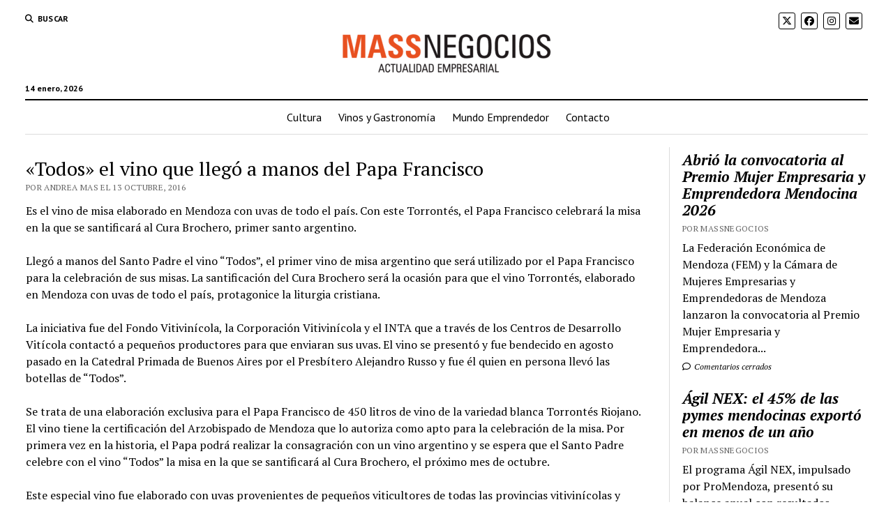

--- FILE ---
content_type: text/html; charset=UTF-8
request_url: https://massnegocios.com/todos-el-vino-que-llego-a-manos-del-papa-francisco/
body_size: 17900
content:
<!DOCTYPE html>

<html lang="es">

<head>
	<meta name='robots' content='index, follow, max-image-preview:large, max-snippet:-1, max-video-preview:-1' />
<meta charset="UTF-8" />
<meta name="viewport" content="width=device-width, initial-scale=1" />
<meta name="template" content="Mission News 1.65" />

	<!-- This site is optimized with the Yoast SEO plugin v26.6 - https://yoast.com/wordpress/plugins/seo/ -->
	<title>&quot;Todos&quot; el vino que llegó a manos del Papa Francisco - MASSNEGOCIOS</title>
	<meta name="description" content="Es el vino de misa elaborado en Mendoza con uvas de todo el país. Con este Torrontés, el Papa Francisco celebrará la misa en la que se santificará al Cura" />
	<link rel="canonical" href="https://massnegocios.com/todos-el-vino-que-llego-a-manos-del-papa-francisco/" />
	<meta property="og:locale" content="es_ES" />
	<meta property="og:type" content="article" />
	<meta property="og:title" content="&quot;Todos&quot; el vino que llegó a manos del Papa Francisco - MASSNEGOCIOS" />
	<meta property="og:description" content="Es el vino de misa elaborado en Mendoza con uvas de todo el país. Con este Torrontés, el Papa Francisco celebrará la misa en la que se santificará al Cura" />
	<meta property="og:url" content="https://massnegocios.com/todos-el-vino-que-llego-a-manos-del-papa-francisco/" />
	<meta property="og:site_name" content="MASSNEGOCIOS" />
	<meta property="article:publisher" content="https://www.facebook.com/MASSNEGOCIOSDiarioOnline/" />
	<meta property="article:published_time" content="2016-10-13T18:42:37+00:00" />
	<meta name="author" content="Andrea Mas" />
	<meta name="twitter:card" content="summary_large_image" />
	<meta name="twitter:creator" content="@MASSNEGOCIOS" />
	<meta name="twitter:site" content="@MASSNEGOCIOS" />
	<meta name="twitter:label1" content="Escrito por" />
	<meta name="twitter:data1" content="Andrea Mas" />
	<meta name="twitter:label2" content="Tiempo de lectura" />
	<meta name="twitter:data2" content="4 minutos" />
	<script type="application/ld+json" class="yoast-schema-graph">{"@context":"https://schema.org","@graph":[{"@type":"Article","@id":"https://massnegocios.com/todos-el-vino-que-llego-a-manos-del-papa-francisco/#article","isPartOf":{"@id":"https://massnegocios.com/todos-el-vino-que-llego-a-manos-del-papa-francisco/"},"author":{"name":"Andrea Mas","@id":"https://massnegocios.com/#/schema/person/b1e7c8350295440709a747449d4ee6b4"},"headline":"«Todos» el vino que llegó a manos del Papa Francisco","datePublished":"2016-10-13T18:42:37+00:00","mainEntityOfPage":{"@id":"https://massnegocios.com/todos-el-vino-que-llego-a-manos-del-papa-francisco/"},"wordCount":749,"commentCount":0,"publisher":{"@id":"https://massnegocios.com/#organization"},"articleSection":["Destacadas"],"inLanguage":"es","potentialAction":[{"@type":"CommentAction","name":"Comment","target":["https://massnegocios.com/todos-el-vino-que-llego-a-manos-del-papa-francisco/#respond"]}]},{"@type":"WebPage","@id":"https://massnegocios.com/todos-el-vino-que-llego-a-manos-del-papa-francisco/","url":"https://massnegocios.com/todos-el-vino-que-llego-a-manos-del-papa-francisco/","name":"\"Todos\" el vino que llegó a manos del Papa Francisco - MASSNEGOCIOS","isPartOf":{"@id":"https://massnegocios.com/#website"},"datePublished":"2016-10-13T18:42:37+00:00","description":"Es el vino de misa elaborado en Mendoza con uvas de todo el país. Con este Torrontés, el Papa Francisco celebrará la misa en la que se santificará al Cura","breadcrumb":{"@id":"https://massnegocios.com/todos-el-vino-que-llego-a-manos-del-papa-francisco/#breadcrumb"},"inLanguage":"es","potentialAction":[{"@type":"ReadAction","target":["https://massnegocios.com/todos-el-vino-que-llego-a-manos-del-papa-francisco/"]}]},{"@type":"BreadcrumbList","@id":"https://massnegocios.com/todos-el-vino-que-llego-a-manos-del-papa-francisco/#breadcrumb","itemListElement":[{"@type":"ListItem","position":1,"name":"Portada","item":"https://massnegocios.com/"},{"@type":"ListItem","position":2,"name":"Home","item":"https://massnegocios.com/home/"},{"@type":"ListItem","position":3,"name":"«Todos» el vino que llegó a manos del Papa Francisco"}]},{"@type":"WebSite","@id":"https://massnegocios.com/#website","url":"https://massnegocios.com/","name":"MASSNEGOCIOS","description":"","publisher":{"@id":"https://massnegocios.com/#organization"},"potentialAction":[{"@type":"SearchAction","target":{"@type":"EntryPoint","urlTemplate":"https://massnegocios.com/?s={search_term_string}"},"query-input":{"@type":"PropertyValueSpecification","valueRequired":true,"valueName":"search_term_string"}}],"inLanguage":"es"},{"@type":"Organization","@id":"https://massnegocios.com/#organization","name":"MASSNEGOCIOS","url":"https://massnegocios.com/","logo":{"@type":"ImageObject","inLanguage":"es","@id":"https://massnegocios.com/#/schema/logo/image/","url":"https://massnegocios.com/images/LOGO-MASS-NEGOCIOS-CON-BAJADA-2025-B_Mesa-de-trabajo-1-e1763582637582.png","contentUrl":"https://massnegocios.com/images/LOGO-MASS-NEGOCIOS-CON-BAJADA-2025-B_Mesa-de-trabajo-1-e1763582637582.png","width":300,"height":59,"caption":"MASSNEGOCIOS"},"image":{"@id":"https://massnegocios.com/#/schema/logo/image/"},"sameAs":["https://www.facebook.com/MASSNEGOCIOSDiarioOnline/","https://x.com/MASSNEGOCIOS","https://ar.linkedin.com/company/massnegocios"]},{"@type":"Person","@id":"https://massnegocios.com/#/schema/person/b1e7c8350295440709a747449d4ee6b4","name":"Andrea Mas","image":{"@type":"ImageObject","inLanguage":"es","@id":"https://massnegocios.com/#/schema/person/image/","url":"https://massnegocios.com/images/andre-150x150.png","contentUrl":"https://massnegocios.com/images/andre-150x150.png","caption":"Andrea Mas"}}]}</script>
	<!-- / Yoast SEO plugin. -->


<link rel='dns-prefetch' href='//www.googletagmanager.com' />
<link rel='dns-prefetch' href='//stats.wp.com' />
<link rel='dns-prefetch' href='//fonts.googleapis.com' />
<link rel="alternate" type="application/rss+xml" title="MASSNEGOCIOS &raquo; Feed" href="https://massnegocios.com/feed/" />
<link rel="alternate" type="application/rss+xml" title="MASSNEGOCIOS &raquo; Feed de los comentarios" href="https://massnegocios.com/comments/feed/" />
<link rel="alternate" type="application/rss+xml" title="MASSNEGOCIOS &raquo; Comentario «Todos» el vino que llegó a manos del Papa Francisco del feed" href="https://massnegocios.com/todos-el-vino-que-llego-a-manos-del-papa-francisco/feed/" />
<link rel="alternate" title="oEmbed (JSON)" type="application/json+oembed" href="https://massnegocios.com/wp-json/oembed/1.0/embed?url=https%3A%2F%2Fmassnegocios.com%2Ftodos-el-vino-que-llego-a-manos-del-papa-francisco%2F" />
<link rel="alternate" title="oEmbed (XML)" type="text/xml+oembed" href="https://massnegocios.com/wp-json/oembed/1.0/embed?url=https%3A%2F%2Fmassnegocios.com%2Ftodos-el-vino-que-llego-a-manos-del-papa-francisco%2F&#038;format=xml" />
<style id='wp-img-auto-sizes-contain-inline-css' type='text/css'>
img:is([sizes=auto i],[sizes^="auto," i]){contain-intrinsic-size:3000px 1500px}
/*# sourceURL=wp-img-auto-sizes-contain-inline-css */
</style>
<style id='wp-emoji-styles-inline-css' type='text/css'>

	img.wp-smiley, img.emoji {
		display: inline !important;
		border: none !important;
		box-shadow: none !important;
		height: 1em !important;
		width: 1em !important;
		margin: 0 0.07em !important;
		vertical-align: -0.1em !important;
		background: none !important;
		padding: 0 !important;
	}
/*# sourceURL=wp-emoji-styles-inline-css */
</style>
<style id='wp-block-library-inline-css' type='text/css'>
:root{--wp-block-synced-color:#7a00df;--wp-block-synced-color--rgb:122,0,223;--wp-bound-block-color:var(--wp-block-synced-color);--wp-editor-canvas-background:#ddd;--wp-admin-theme-color:#007cba;--wp-admin-theme-color--rgb:0,124,186;--wp-admin-theme-color-darker-10:#006ba1;--wp-admin-theme-color-darker-10--rgb:0,107,160.5;--wp-admin-theme-color-darker-20:#005a87;--wp-admin-theme-color-darker-20--rgb:0,90,135;--wp-admin-border-width-focus:2px}@media (min-resolution:192dpi){:root{--wp-admin-border-width-focus:1.5px}}.wp-element-button{cursor:pointer}:root .has-very-light-gray-background-color{background-color:#eee}:root .has-very-dark-gray-background-color{background-color:#313131}:root .has-very-light-gray-color{color:#eee}:root .has-very-dark-gray-color{color:#313131}:root .has-vivid-green-cyan-to-vivid-cyan-blue-gradient-background{background:linear-gradient(135deg,#00d084,#0693e3)}:root .has-purple-crush-gradient-background{background:linear-gradient(135deg,#34e2e4,#4721fb 50%,#ab1dfe)}:root .has-hazy-dawn-gradient-background{background:linear-gradient(135deg,#faaca8,#dad0ec)}:root .has-subdued-olive-gradient-background{background:linear-gradient(135deg,#fafae1,#67a671)}:root .has-atomic-cream-gradient-background{background:linear-gradient(135deg,#fdd79a,#004a59)}:root .has-nightshade-gradient-background{background:linear-gradient(135deg,#330968,#31cdcf)}:root .has-midnight-gradient-background{background:linear-gradient(135deg,#020381,#2874fc)}:root{--wp--preset--font-size--normal:16px;--wp--preset--font-size--huge:42px}.has-regular-font-size{font-size:1em}.has-larger-font-size{font-size:2.625em}.has-normal-font-size{font-size:var(--wp--preset--font-size--normal)}.has-huge-font-size{font-size:var(--wp--preset--font-size--huge)}.has-text-align-center{text-align:center}.has-text-align-left{text-align:left}.has-text-align-right{text-align:right}.has-fit-text{white-space:nowrap!important}#end-resizable-editor-section{display:none}.aligncenter{clear:both}.items-justified-left{justify-content:flex-start}.items-justified-center{justify-content:center}.items-justified-right{justify-content:flex-end}.items-justified-space-between{justify-content:space-between}.screen-reader-text{border:0;clip-path:inset(50%);height:1px;margin:-1px;overflow:hidden;padding:0;position:absolute;width:1px;word-wrap:normal!important}.screen-reader-text:focus{background-color:#ddd;clip-path:none;color:#444;display:block;font-size:1em;height:auto;left:5px;line-height:normal;padding:15px 23px 14px;text-decoration:none;top:5px;width:auto;z-index:100000}html :where(.has-border-color){border-style:solid}html :where([style*=border-top-color]){border-top-style:solid}html :where([style*=border-right-color]){border-right-style:solid}html :where([style*=border-bottom-color]){border-bottom-style:solid}html :where([style*=border-left-color]){border-left-style:solid}html :where([style*=border-width]){border-style:solid}html :where([style*=border-top-width]){border-top-style:solid}html :where([style*=border-right-width]){border-right-style:solid}html :where([style*=border-bottom-width]){border-bottom-style:solid}html :where([style*=border-left-width]){border-left-style:solid}html :where(img[class*=wp-image-]){height:auto;max-width:100%}:where(figure){margin:0 0 1em}html :where(.is-position-sticky){--wp-admin--admin-bar--position-offset:var(--wp-admin--admin-bar--height,0px)}@media screen and (max-width:600px){html :where(.is-position-sticky){--wp-admin--admin-bar--position-offset:0px}}

/*# sourceURL=wp-block-library-inline-css */
</style><style id='global-styles-inline-css' type='text/css'>
:root{--wp--preset--aspect-ratio--square: 1;--wp--preset--aspect-ratio--4-3: 4/3;--wp--preset--aspect-ratio--3-4: 3/4;--wp--preset--aspect-ratio--3-2: 3/2;--wp--preset--aspect-ratio--2-3: 2/3;--wp--preset--aspect-ratio--16-9: 16/9;--wp--preset--aspect-ratio--9-16: 9/16;--wp--preset--color--black: #000000;--wp--preset--color--cyan-bluish-gray: #abb8c3;--wp--preset--color--white: #ffffff;--wp--preset--color--pale-pink: #f78da7;--wp--preset--color--vivid-red: #cf2e2e;--wp--preset--color--luminous-vivid-orange: #ff6900;--wp--preset--color--luminous-vivid-amber: #fcb900;--wp--preset--color--light-green-cyan: #7bdcb5;--wp--preset--color--vivid-green-cyan: #00d084;--wp--preset--color--pale-cyan-blue: #8ed1fc;--wp--preset--color--vivid-cyan-blue: #0693e3;--wp--preset--color--vivid-purple: #9b51e0;--wp--preset--gradient--vivid-cyan-blue-to-vivid-purple: linear-gradient(135deg,rgb(6,147,227) 0%,rgb(155,81,224) 100%);--wp--preset--gradient--light-green-cyan-to-vivid-green-cyan: linear-gradient(135deg,rgb(122,220,180) 0%,rgb(0,208,130) 100%);--wp--preset--gradient--luminous-vivid-amber-to-luminous-vivid-orange: linear-gradient(135deg,rgb(252,185,0) 0%,rgb(255,105,0) 100%);--wp--preset--gradient--luminous-vivid-orange-to-vivid-red: linear-gradient(135deg,rgb(255,105,0) 0%,rgb(207,46,46) 100%);--wp--preset--gradient--very-light-gray-to-cyan-bluish-gray: linear-gradient(135deg,rgb(238,238,238) 0%,rgb(169,184,195) 100%);--wp--preset--gradient--cool-to-warm-spectrum: linear-gradient(135deg,rgb(74,234,220) 0%,rgb(151,120,209) 20%,rgb(207,42,186) 40%,rgb(238,44,130) 60%,rgb(251,105,98) 80%,rgb(254,248,76) 100%);--wp--preset--gradient--blush-light-purple: linear-gradient(135deg,rgb(255,206,236) 0%,rgb(152,150,240) 100%);--wp--preset--gradient--blush-bordeaux: linear-gradient(135deg,rgb(254,205,165) 0%,rgb(254,45,45) 50%,rgb(107,0,62) 100%);--wp--preset--gradient--luminous-dusk: linear-gradient(135deg,rgb(255,203,112) 0%,rgb(199,81,192) 50%,rgb(65,88,208) 100%);--wp--preset--gradient--pale-ocean: linear-gradient(135deg,rgb(255,245,203) 0%,rgb(182,227,212) 50%,rgb(51,167,181) 100%);--wp--preset--gradient--electric-grass: linear-gradient(135deg,rgb(202,248,128) 0%,rgb(113,206,126) 100%);--wp--preset--gradient--midnight: linear-gradient(135deg,rgb(2,3,129) 0%,rgb(40,116,252) 100%);--wp--preset--font-size--small: 12px;--wp--preset--font-size--medium: 20px;--wp--preset--font-size--large: 21px;--wp--preset--font-size--x-large: 42px;--wp--preset--font-size--regular: 16px;--wp--preset--font-size--larger: 28px;--wp--preset--spacing--20: 0.44rem;--wp--preset--spacing--30: 0.67rem;--wp--preset--spacing--40: 1rem;--wp--preset--spacing--50: 1.5rem;--wp--preset--spacing--60: 2.25rem;--wp--preset--spacing--70: 3.38rem;--wp--preset--spacing--80: 5.06rem;--wp--preset--shadow--natural: 6px 6px 9px rgba(0, 0, 0, 0.2);--wp--preset--shadow--deep: 12px 12px 50px rgba(0, 0, 0, 0.4);--wp--preset--shadow--sharp: 6px 6px 0px rgba(0, 0, 0, 0.2);--wp--preset--shadow--outlined: 6px 6px 0px -3px rgb(255, 255, 255), 6px 6px rgb(0, 0, 0);--wp--preset--shadow--crisp: 6px 6px 0px rgb(0, 0, 0);}:where(.is-layout-flex){gap: 0.5em;}:where(.is-layout-grid){gap: 0.5em;}body .is-layout-flex{display: flex;}.is-layout-flex{flex-wrap: wrap;align-items: center;}.is-layout-flex > :is(*, div){margin: 0;}body .is-layout-grid{display: grid;}.is-layout-grid > :is(*, div){margin: 0;}:where(.wp-block-columns.is-layout-flex){gap: 2em;}:where(.wp-block-columns.is-layout-grid){gap: 2em;}:where(.wp-block-post-template.is-layout-flex){gap: 1.25em;}:where(.wp-block-post-template.is-layout-grid){gap: 1.25em;}.has-black-color{color: var(--wp--preset--color--black) !important;}.has-cyan-bluish-gray-color{color: var(--wp--preset--color--cyan-bluish-gray) !important;}.has-white-color{color: var(--wp--preset--color--white) !important;}.has-pale-pink-color{color: var(--wp--preset--color--pale-pink) !important;}.has-vivid-red-color{color: var(--wp--preset--color--vivid-red) !important;}.has-luminous-vivid-orange-color{color: var(--wp--preset--color--luminous-vivid-orange) !important;}.has-luminous-vivid-amber-color{color: var(--wp--preset--color--luminous-vivid-amber) !important;}.has-light-green-cyan-color{color: var(--wp--preset--color--light-green-cyan) !important;}.has-vivid-green-cyan-color{color: var(--wp--preset--color--vivid-green-cyan) !important;}.has-pale-cyan-blue-color{color: var(--wp--preset--color--pale-cyan-blue) !important;}.has-vivid-cyan-blue-color{color: var(--wp--preset--color--vivid-cyan-blue) !important;}.has-vivid-purple-color{color: var(--wp--preset--color--vivid-purple) !important;}.has-black-background-color{background-color: var(--wp--preset--color--black) !important;}.has-cyan-bluish-gray-background-color{background-color: var(--wp--preset--color--cyan-bluish-gray) !important;}.has-white-background-color{background-color: var(--wp--preset--color--white) !important;}.has-pale-pink-background-color{background-color: var(--wp--preset--color--pale-pink) !important;}.has-vivid-red-background-color{background-color: var(--wp--preset--color--vivid-red) !important;}.has-luminous-vivid-orange-background-color{background-color: var(--wp--preset--color--luminous-vivid-orange) !important;}.has-luminous-vivid-amber-background-color{background-color: var(--wp--preset--color--luminous-vivid-amber) !important;}.has-light-green-cyan-background-color{background-color: var(--wp--preset--color--light-green-cyan) !important;}.has-vivid-green-cyan-background-color{background-color: var(--wp--preset--color--vivid-green-cyan) !important;}.has-pale-cyan-blue-background-color{background-color: var(--wp--preset--color--pale-cyan-blue) !important;}.has-vivid-cyan-blue-background-color{background-color: var(--wp--preset--color--vivid-cyan-blue) !important;}.has-vivid-purple-background-color{background-color: var(--wp--preset--color--vivid-purple) !important;}.has-black-border-color{border-color: var(--wp--preset--color--black) !important;}.has-cyan-bluish-gray-border-color{border-color: var(--wp--preset--color--cyan-bluish-gray) !important;}.has-white-border-color{border-color: var(--wp--preset--color--white) !important;}.has-pale-pink-border-color{border-color: var(--wp--preset--color--pale-pink) !important;}.has-vivid-red-border-color{border-color: var(--wp--preset--color--vivid-red) !important;}.has-luminous-vivid-orange-border-color{border-color: var(--wp--preset--color--luminous-vivid-orange) !important;}.has-luminous-vivid-amber-border-color{border-color: var(--wp--preset--color--luminous-vivid-amber) !important;}.has-light-green-cyan-border-color{border-color: var(--wp--preset--color--light-green-cyan) !important;}.has-vivid-green-cyan-border-color{border-color: var(--wp--preset--color--vivid-green-cyan) !important;}.has-pale-cyan-blue-border-color{border-color: var(--wp--preset--color--pale-cyan-blue) !important;}.has-vivid-cyan-blue-border-color{border-color: var(--wp--preset--color--vivid-cyan-blue) !important;}.has-vivid-purple-border-color{border-color: var(--wp--preset--color--vivid-purple) !important;}.has-vivid-cyan-blue-to-vivid-purple-gradient-background{background: var(--wp--preset--gradient--vivid-cyan-blue-to-vivid-purple) !important;}.has-light-green-cyan-to-vivid-green-cyan-gradient-background{background: var(--wp--preset--gradient--light-green-cyan-to-vivid-green-cyan) !important;}.has-luminous-vivid-amber-to-luminous-vivid-orange-gradient-background{background: var(--wp--preset--gradient--luminous-vivid-amber-to-luminous-vivid-orange) !important;}.has-luminous-vivid-orange-to-vivid-red-gradient-background{background: var(--wp--preset--gradient--luminous-vivid-orange-to-vivid-red) !important;}.has-very-light-gray-to-cyan-bluish-gray-gradient-background{background: var(--wp--preset--gradient--very-light-gray-to-cyan-bluish-gray) !important;}.has-cool-to-warm-spectrum-gradient-background{background: var(--wp--preset--gradient--cool-to-warm-spectrum) !important;}.has-blush-light-purple-gradient-background{background: var(--wp--preset--gradient--blush-light-purple) !important;}.has-blush-bordeaux-gradient-background{background: var(--wp--preset--gradient--blush-bordeaux) !important;}.has-luminous-dusk-gradient-background{background: var(--wp--preset--gradient--luminous-dusk) !important;}.has-pale-ocean-gradient-background{background: var(--wp--preset--gradient--pale-ocean) !important;}.has-electric-grass-gradient-background{background: var(--wp--preset--gradient--electric-grass) !important;}.has-midnight-gradient-background{background: var(--wp--preset--gradient--midnight) !important;}.has-small-font-size{font-size: var(--wp--preset--font-size--small) !important;}.has-medium-font-size{font-size: var(--wp--preset--font-size--medium) !important;}.has-large-font-size{font-size: var(--wp--preset--font-size--large) !important;}.has-x-large-font-size{font-size: var(--wp--preset--font-size--x-large) !important;}
/*# sourceURL=global-styles-inline-css */
</style>

<style id='classic-theme-styles-inline-css' type='text/css'>
/*! This file is auto-generated */
.wp-block-button__link{color:#fff;background-color:#32373c;border-radius:9999px;box-shadow:none;text-decoration:none;padding:calc(.667em + 2px) calc(1.333em + 2px);font-size:1.125em}.wp-block-file__button{background:#32373c;color:#fff;text-decoration:none}
/*# sourceURL=/wp-includes/css/classic-themes.min.css */
</style>
<link rel='stylesheet' id='contact-form-7-css' href='https://massnegocios.com/content/wp-content/plugins/contact-form-7/includes/css/styles.css?ver=6.1.4' type='text/css' media='all' />
<link rel='stylesheet' id='ct-mission-news-google-fonts-css' href='//fonts.googleapis.com/css?family=Abril+Fatface%7CPT+Sans%3A400%2C700%7CPT+Serif%3A400%2C400i%2C700%2C700i&#038;subset=latin%2Clatin-ext&#038;display=swap&#038;ver=6.9' type='text/css' media='all' />
<link rel='stylesheet' id='ct-mission-news-font-awesome-css' href='https://massnegocios.com/content/wp-content/themes/mission-news/assets/font-awesome/css/all.min.css?ver=6.9' type='text/css' media='all' />
<link rel='stylesheet' id='ct-mission-news-style-css' href='https://massnegocios.com/content/wp-content/themes/mission-news/style.css?ver=6.9' type='text/css' media='all' />
<style id='ct-mission-news-style-inline-css' type='text/css'>
.widget-area-after-first-post {text-align: left;}.widget-area-site-footer {text-align: center;}
/*# sourceURL=ct-mission-news-style-inline-css */
</style>
<link rel='stylesheet' id='sharedaddy-css' href='https://massnegocios.com/content/wp-content/plugins/jetpack/modules/sharedaddy/sharing.css?ver=15.4' type='text/css' media='all' />
<link rel='stylesheet' id='social-logos-css' href='https://massnegocios.com/content/wp-content/plugins/jetpack/_inc/social-logos/social-logos.min.css?ver=15.4' type='text/css' media='all' />
<script type="text/javascript" src="https://massnegocios.com/content/wp-content/plugins/wp-letsencrypt-ssl/admin/js/jsredirect.js?ver=7.8.5.7" id="wpen-jsredirect-js"></script>
<script type="text/javascript" src="https://massnegocios.com/wp-includes/js/jquery/jquery.min.js?ver=3.7.1" id="jquery-core-js"></script>
<script type="text/javascript" src="https://massnegocios.com/wp-includes/js/jquery/jquery-migrate.min.js?ver=3.4.1" id="jquery-migrate-js"></script>

<!-- Fragmento de código de la etiqueta de Google (gtag.js) añadida por Site Kit -->
<!-- Fragmento de código de Google Analytics añadido por Site Kit -->
<script type="text/javascript" src="https://www.googletagmanager.com/gtag/js?id=G-4GSCRFG35V" id="google_gtagjs-js" async></script>
<script type="text/javascript" id="google_gtagjs-js-after">
/* <![CDATA[ */
window.dataLayer = window.dataLayer || [];function gtag(){dataLayer.push(arguments);}
gtag("set","linker",{"domains":["massnegocios.com"]});
gtag("js", new Date());
gtag("set", "developer_id.dZTNiMT", true);
gtag("config", "G-4GSCRFG35V");
//# sourceURL=google_gtagjs-js-after
/* ]]> */
</script>
<link rel="https://api.w.org/" href="https://massnegocios.com/wp-json/" /><link rel="alternate" title="JSON" type="application/json" href="https://massnegocios.com/wp-json/wp/v2/posts/9559" /><link rel="EditURI" type="application/rsd+xml" title="RSD" href="https://massnegocios.com/xmlrpc.php?rsd" />
<meta name="generator" content="WordPress 6.9" />
<link rel='shortlink' href='https://massnegocios.com/?p=9559' />
<meta name="generator" content="Site Kit by Google 1.170.0" />		<script type="text/javascript">
				(function(c,l,a,r,i,t,y){
					c[a]=c[a]||function(){(c[a].q=c[a].q||[]).push(arguments)};t=l.createElement(r);t.async=1;
					t.src="https://www.clarity.ms/tag/"+i+"?ref=wordpress";y=l.getElementsByTagName(r)[0];y.parentNode.insertBefore(t,y);
				})(window, document, "clarity", "script", "hyp5r0gq9t");
		</script>
			<style>img#wpstats{display:none}</style>
		      <meta name="onesignal" content="wordpress-plugin"/>
            <script>

      window.OneSignalDeferred = window.OneSignalDeferred || [];

      OneSignalDeferred.push(function(OneSignal) {
        var oneSignal_options = {};
        window._oneSignalInitOptions = oneSignal_options;

        oneSignal_options['serviceWorkerParam'] = { scope: '/' };
oneSignal_options['serviceWorkerPath'] = 'OneSignalSDKWorker.js.php';

        OneSignal.Notifications.setDefaultUrl("https://massnegocios.com");

        oneSignal_options['wordpress'] = true;
oneSignal_options['appId'] = '83d443e1-ecf1-4635-948c-4e1510ab0346';
oneSignal_options['allowLocalhostAsSecureOrigin'] = true;
oneSignal_options['welcomeNotification'] = { };
oneSignal_options['welcomeNotification']['title'] = "";
oneSignal_options['welcomeNotification']['message'] = "Gracias!";
oneSignal_options['path'] = "https://massnegocios.com/content/wp-content/plugins/onesignal-free-web-push-notifications/sdk_files/";
oneSignal_options['promptOptions'] = { };
oneSignal_options['promptOptions']['actionMessage'] = "Te notificamos de nuestras últimas noticia y actualizaciones.";
oneSignal_options['promptOptions']['acceptButtonText'] = "Permitir";
oneSignal_options['promptOptions']['cancelButtonText'] = "No gracias";
oneSignal_options['promptOptions']['autoAcceptTitle'] = "Permitir";
oneSignal_options['notifyButton'] = { };
oneSignal_options['notifyButton']['enable'] = true;
oneSignal_options['notifyButton']['position'] = 'bottom-right';
oneSignal_options['notifyButton']['theme'] = 'default';
oneSignal_options['notifyButton']['size'] = 'medium';
oneSignal_options['notifyButton']['showCredit'] = true;
oneSignal_options['notifyButton']['text'] = {};
oneSignal_options['notifyButton']['text']['tip.state.unsubscribed'] = 'Mantente informado!';
oneSignal_options['notifyButton']['text']['tip.state.subscribed'] = 'Ya estas subscrito';
oneSignal_options['notifyButton']['text']['tip.state.blocked'] = 'Notificaciones bloqueadas';
oneSignal_options['notifyButton']['text']['message.action.subscribed'] = 'Gracias!';
oneSignal_options['notifyButton']['text']['message.action.resubscribed'] = 'Ya estas subscrito';
oneSignal_options['notifyButton']['text']['message.action.unsubscribed'] = 'No recibirás notificaciones';
oneSignal_options['notifyButton']['text']['dialog.main.title'] = 'Notificación';
oneSignal_options['notifyButton']['text']['dialog.main.button.subscribe'] = 'Suscribir';
oneSignal_options['notifyButton']['text']['dialog.main.button.unsubscribe'] = 'Baja';
oneSignal_options['notifyButton']['text']['dialog.blocked.title'] = 'Notificaciones desbloqueadas';
oneSignal_options['notifyButton']['text']['dialog.blocked.message'] = 'Sigue las instrucciones';
              OneSignal.init(window._oneSignalInitOptions);
                    });

      function documentInitOneSignal() {
        var oneSignal_elements = document.getElementsByClassName("OneSignal-prompt");

        var oneSignalLinkClickHandler = function(event) { OneSignal.Notifications.requestPermission(); event.preventDefault(); };        for(var i = 0; i < oneSignal_elements.length; i++)
          oneSignal_elements[i].addEventListener('click', oneSignalLinkClickHandler, false);
      }

      if (document.readyState === 'complete') {
           documentInitOneSignal();
      }
      else {
           window.addEventListener("load", function(event){
               documentInitOneSignal();
          });
      }
    </script>
<link rel="icon" href="https://massnegocios.com/images/cropped-logomassnegociosCuadrado-32x32.png" sizes="32x32" />
<link rel="icon" href="https://massnegocios.com/images/cropped-logomassnegociosCuadrado-192x192.png" sizes="192x192" />
<link rel="apple-touch-icon" href="https://massnegocios.com/images/cropped-logomassnegociosCuadrado-180x180.png" />
<meta name="msapplication-TileImage" content="https://massnegocios.com/images/cropped-logomassnegociosCuadrado-270x270.png" />
		<style type="text/css" id="wp-custom-css">
			.design-credit{
	display:none;
}

.blog-credits{
	display:none;
}

.nav-links{
	display:none;
}		</style>
		</head>

<body id="mission-news" class="wp-singular post-template-default single single-post postid-9559 single-format-standard wp-custom-logo wp-theme-mission-news layout-double layout-right-sidebar-wide">
<a class="skip-content" href="#main">Pulsa «Intro» para saltar al contenido</a>
<div id="overflow-container" class="overflow-container">
	<div id="max-width" class="max-width">
							<header class="site-header" id="site-header" role="banner">
				<div class="top-nav">
					<button id="search-toggle" class="search-toggle"><i class="fas fa-search"></i><span>Buscar</span></button>
<div id="search-form-popup" class="search-form-popup">
	<div class="inner">
		<div class="title">Buscar MASSNEGOCIOS</div>
		<div class='search-form-container'>
    <form role="search" method="get" class="search-form" action="https://massnegocios.com">
        <input id="search-field" type="search" class="search-field" value="" name="s"
               title="Buscar" placeholder=" Buscar..." />
        <input type="submit" class="search-submit" value='Buscar'/>
    </form>
</div>		<a id="close-search" class="close" href="#"><svg xmlns="http://www.w3.org/2000/svg" width="20" height="20" viewBox="0 0 20 20" version="1.1"><g stroke="none" stroke-width="1" fill="none" fill-rule="evenodd"><g transform="translate(-17.000000, -12.000000)" fill="#000000"><g transform="translate(17.000000, 12.000000)"><rect transform="translate(10.000000, 10.000000) rotate(45.000000) translate(-10.000000, -10.000000) " x="9" y="-2" width="2" height="24"/><rect transform="translate(10.000000, 10.000000) rotate(-45.000000) translate(-10.000000, -10.000000) " x="9" y="-2" width="2" height="24"/></g></g></g></svg></a>
	</div>
</div>
					<div id="menu-secondary-container" class="menu-secondary-container">
						<div id="menu-secondary" class="menu-container menu-secondary" role="navigation">
	</div>
					</div>
					<ul id='social-media-icons' class='social-media-icons'><li>					<a class="twitter" target="_blank"
					   href="https://twitter.com/MASSNEGOCIOS">
						<i class="fa-brands fa-x-twitter"
						   title="twitter"></i>
					</a>
					</li><li>					<a class="facebook" target="_blank"
					   href="https://www.facebook.com/MASSNEGOCIOSDiarioOnline">
						<i class="fab fa-facebook"
						   title="facebook"></i>
					</a>
					</li><li>					<a class="instagram" target="_blank"
					   href="https://www.instagram.com/massnegociosok/">
						<i class="fab fa-instagram"
						   title="instagram"></i>
					</a>
					</li><li>					<a class="email" target="_blank"
					   href="mailto:pr&#101;&#110;s&#97;&#64;&#109;a&#115;&#115;n&#101;&#103;o&#99;i&#111;s.&#99;&#111;m">
						<i class="fas fa-envelope" title="correo electrónico"></i>
					</a>
				</li></ul>				</div>
				<div id="title-container" class="title-container"><div class='site-title has-date'><a href="https://massnegocios.com/" class="custom-logo-link" rel="home"><img width="300" height="59" src="https://massnegocios.com/images/LOGO-MASS-NEGOCIOS-CON-BAJADA-2025-B_Mesa-de-trabajo-1-e1763582637582.png" class="custom-logo" alt="MASSNEGOCIOS" decoding="async" /></a></div><p class="date">14 enero, 2026</p>				</div>
				<button id="toggle-navigation" class="toggle-navigation" name="toggle-navigation" aria-expanded="false">
					<span class="screen-reader-text">abrir menú</span>
					<svg xmlns="http://www.w3.org/2000/svg" width="24" height="18" viewBox="0 0 24 18" version="1.1"><g stroke="none" stroke-width="1" fill="none" fill-rule="evenodd"><g transform="translate(-272.000000, -21.000000)" fill="#000000"><g transform="translate(266.000000, 12.000000)"><g transform="translate(6.000000, 9.000000)"><rect class="top-bar" x="0" y="0" width="24" height="2"/><rect class="middle-bar" x="0" y="8" width="24" height="2"/><rect class="bottom-bar" x="0" y="16" width="24" height="2"/></g></g></g></g></svg>				</button>
				<div id="menu-primary-container" class="menu-primary-container tier-1">
					<div class="dropdown-navigation"><a id="back-button" class="back-button" href="#"><i class="fas fa-angle-left"></i> Atrás</a><span class="label"></span></div>
<div id="menu-primary" class="menu-container menu-primary" role="navigation">
    <nav class="menu"><ul id="menu-primary-items" class="menu-primary-items"><li id="menu-item-29538" class="menu-item menu-item-type-taxonomy menu-item-object-category menu-item-29538"><a href="https://massnegocios.com/secciones/cultura/">Cultura</a></li>
<li id="menu-item-23103" class="menu-item menu-item-type-taxonomy menu-item-object-category menu-item-23103"><a href="https://massnegocios.com/secciones/secciones/vinos-y-gastronomia/">Vinos y Gastronomía</a></li>
<li id="menu-item-10277" class="menu-item menu-item-type-taxonomy menu-item-object-category menu-item-10277"><a href="https://massnegocios.com/secciones/secciones/mundo-emprendedor/">Mundo Emprendedor</a></li>
<li id="menu-item-10288" class="menu-item menu-item-type-post_type menu-item-object-page menu-item-10288"><a href="https://massnegocios.com/contacto/">Contacto</a></li>
</ul></nav></div>
				</div>
			</header>
								<div class="content-container">
						<div class="layout-container">
								<section id="main" class="main" role="main">
					
<div id="loop-container" class="loop-container">
    <div class="post-9559 post type-post status-publish format-standard hentry category-destacadas entry">
		<article>
				<div class='post-header'>
			<h1 class='post-title'>«Todos» el vino que llegó a manos del Papa Francisco</h1>
			<div class="post-byline">Por Andrea Mas el 13 octubre, 2016</div>		</div>
				<div class="post-content">
					<p>Es el vino de misa elaborado en Mendoza con uvas de todo el país. Con este Torrontés, el Papa Francisco celebrará la misa en la que se santificará al Cura Brochero, primer santo argentino.</p>
<p>Llegó a manos del Santo Padre el vino “Todos”, el primer vino de misa argentino que será utilizado por el Papa Francisco para la celebración de sus misas. La santificación del Cura Brochero será la ocasión para que el vino Torrontés, elaborado en Mendoza con uvas de todo el país, protagonice la liturgia cristiana.</p>
<p>La iniciativa fue del Fondo Vitivinícola, la Corporación Vitivinícola y el INTA que a través de los Centros de Desarrollo Vitícola contactó a pequeños productores para que enviaran sus uvas. El vino se presentó y fue bendecido en agosto pasado en la Catedral Primada de Buenos Aires por el Presbítero Alejandro Russo y fue él quien en persona llevó las botellas de “Todos”.</p>
<p>Se trata de una elaboración exclusiva para el Papa Francisco de 450 litros de vino de la variedad blanca Torrontés Riojano. El vino tiene la certificación del Arzobispado de Mendoza que lo autoriza como apto para la celebración de la misa. Por primera vez en la historia, el Papa podrá realizar la consagración con un vino argentino y se espera que el Santo Padre celebre con el vino “Todos” la misa en la que se santificará al Cura Brochero, el próximo mes de octubre.</p>
<p>Este especial vino fue elaborado con uvas provenientes de pequeños viticultores de todas las provincias vitivinícolas y demandó un gran esfuerzo de coordinación entre el INTA, la Corporación y el Fondo Vitivinícola.</p>
<p><strong>La voz de los productores:</strong></p>
<p>Neri Mamani, Productor de Catamarca: “Estoy muy orgulloso de que nuestras uvas hayan llegado hasta nuestro Papa”.</p>
<p>Antonio y Nidia Cabezas, Productores de Salta: “Para nosotros es algo que supera a cualquier otra alegría. Es muy fuerte y es una emoción muy profunda pensar que el Papa pueda tomar este vino”.</p>
<p>Orfilia de Céspedes, productora de Catamarca: “Yo me sentí bañada de alegría. Estoy muy contenta, muy feliz y me siento muy bendecida por el Señor”.</p>
<p>Juana Bautista Reus, productor de Río Negro: “Si el trabajo de la viña se hace con gusto, con ganas, nos genera una gran satisfacción y sabemos que nuestro trabajo sirve para algo más trascendente”.</p>
<p>Amparo Momfort, productora de San Juan: “Cuando nos convocaron, sentimos una enorme emoción porque aparte de ser católica lo admiro mucho al Papa Francisco”.</p>
<p>Elvira Antonia Mestre, productora de San Juan: “Me parece mentira que de este parral, de nuestra chacra, hayan salido las uvas para el vino del Papa”.</p>
<p><strong>La elaboración</strong></p>
<p>Una vez que la uva llegó a Mendoza, fue vinificada en la planta piloto de vinos de la Estación Experimental Agropecuaria Mendoza, en Luján de Cuyo, Mendoza.</p>
<p>Resultó una partida de 450 litros y se elaboró según el método del Padre Oreglia para poder ser certificado por el Arzobispado de Mendoza como “vino de misa”.</p>
<p>“El resultado de este proceso, realizado con mucho cuidado y dedicación de manera prácticamente artesanal, es un vino Torrontés dulce natural con 13,7% de alcohol y que cuenta con la certificación que lo avala como vino apto para la misa”, informa el Ing. Agr. Santiago Sari, del INTA, enólogo a cargo de la elaboración.</p>
<p><strong>Un vino argentino en el Vaticano</strong></p>
<p>En la carta enviada al Vaticano, los referentes de la vitivinicultura argentina expresaron que “sería un gran honor que Su Santidad Francisco aceptara este obsequio, el fruto del trabajo de miles de hombres y mujeres que depositan sus esperanzas en las viñas y encomiendan sus cosechas a la Virgen de la Carrodilla, patrona de los viñedos”.</p>
<p>Al respecto, el presidente del Fondo Vitivinícola, Bernardo Lanzilotta, resaltó que “será la primera vez en la historia de la Iglesia Católica que el Papa celebre sus misas con un vino argentino. El Vaticano generalmente adquiere sus vinos en Italia y otros países europeos. Es un gran honor poder obsequiarle al Papa Francisco un vino argentino para sus misas. Será un hito para nuestra vitivinicultura”.</p>
<p>En el siguiente link, toda la historia del vino “TODOS”  https://www.youtube.com/watch?v=PNmrEjd8mqg</p>
<div class="sharedaddy sd-sharing-enabled"><div class="robots-nocontent sd-block sd-social sd-social-icon sd-sharing"><h3 class="sd-title">Comparte esto:</h3><div class="sd-content"><ul><li class="share-jetpack-whatsapp"><a rel="nofollow noopener noreferrer"
				data-shared="sharing-whatsapp-9559"
				class="share-jetpack-whatsapp sd-button share-icon no-text"
				href="https://massnegocios.com/todos-el-vino-que-llego-a-manos-del-papa-francisco/?share=jetpack-whatsapp"
				target="_blank"
				aria-labelledby="sharing-whatsapp-9559"
				>
				<span id="sharing-whatsapp-9559" hidden>Haz clic para compartir en WhatsApp (Se abre en una ventana nueva)</span>
				<span>WhatsApp</span>
			</a></li><li class="share-twitter"><a rel="nofollow noopener noreferrer"
				data-shared="sharing-twitter-9559"
				class="share-twitter sd-button share-icon no-text"
				href="https://massnegocios.com/todos-el-vino-que-llego-a-manos-del-papa-francisco/?share=twitter"
				target="_blank"
				aria-labelledby="sharing-twitter-9559"
				>
				<span id="sharing-twitter-9559" hidden>Haz clic para compartir en X (Se abre en una ventana nueva)</span>
				<span>X</span>
			</a></li><li class="share-facebook"><a rel="nofollow noopener noreferrer"
				data-shared="sharing-facebook-9559"
				class="share-facebook sd-button share-icon no-text"
				href="https://massnegocios.com/todos-el-vino-que-llego-a-manos-del-papa-francisco/?share=facebook"
				target="_blank"
				aria-labelledby="sharing-facebook-9559"
				>
				<span id="sharing-facebook-9559" hidden>Haz clic para compartir en Facebook (Se abre en una ventana nueva)</span>
				<span>Facebook</span>
			</a></li><li class="share-linkedin"><a rel="nofollow noopener noreferrer"
				data-shared="sharing-linkedin-9559"
				class="share-linkedin sd-button share-icon no-text"
				href="https://massnegocios.com/todos-el-vino-que-llego-a-manos-del-papa-francisco/?share=linkedin"
				target="_blank"
				aria-labelledby="sharing-linkedin-9559"
				>
				<span id="sharing-linkedin-9559" hidden>Haz clic para compartir en LinkedIn (Se abre en una ventana nueva)</span>
				<span>LinkedIn</span>
			</a></li><li class="share-end"></li></ul></div></div></div>								</div>
		<div class="post-meta">
			<p class="post-categories"><span>Publicado en</span> <a href="https://massnegocios.com/secciones/destacadas/" title="Ver todas las entradas en Destacadas">Destacadas</a></p>									<div class="post-author">
		<div class="avatar-container">
		<img src="https://massnegocios.com/images/andre-150x150.png" width="78" height="78" srcset="https://massnegocios.com/images/andre.png 2x" alt="Andrea Mas" class="avatar avatar-78 wp-user-avatar wp-user-avatar-78 alignnone photo" />	</div>
		<div>
		<div class="author">Andrea Mas</div>
		<p></p>
			</div>
</div>
		</div>
		<div class="more-from-category">
	<div class="category-container"><div class="top"><span class="section-title">Más de <span>Destacadas</span></span><a class="category-link" href="https://massnegocios.com/secciones/destacadas/">Más entradas en Destacadas &raquo;</a></div><ul><li><div class="featured-image"><a href="https://massnegocios.com/abrio-la-convocatoria-al-premio-mujer-empresaria-y-emprendedora-mendocina-2026/">Abrió la convocatoria al Premio Mujer Empresaria y Emprendedora Mendocina 2026<img width="300" height="180" src="https://massnegocios.com/images/mujeres-2-300x180.jpg" class="attachment-medium size-medium wp-post-image" alt="" decoding="async" fetchpriority="high" srcset="https://massnegocios.com/images/mujeres-2-300x180.jpg 300w, https://massnegocios.com/images/mujeres-2-768x460.jpg 768w, https://massnegocios.com/images/mujeres-2.jpg 999w" sizes="(max-width: 300px) 100vw, 300px" /></a></div><a href="https://massnegocios.com/abrio-la-convocatoria-al-premio-mujer-empresaria-y-emprendedora-mendocina-2026/" class="title">Abrió la convocatoria al Premio Mujer Empresaria y Emprendedora Mendocina 2026</a></li><li><div class="featured-image"><a href="https://massnegocios.com/agil-nex-el-45-de-las-pymes-mendocinas-exporto-en-menos-de-un-ano/">Ágil NEX: el 45% de las pymes mendocinas exportó en menos de un año<img width="300" height="200" src="https://massnegocios.com/images/1000278769-3-1200x800-1-300x200.jpg" class="attachment-medium size-medium wp-post-image" alt="" decoding="async" srcset="https://massnegocios.com/images/1000278769-3-1200x800-1-300x200.jpg 300w, https://massnegocios.com/images/1000278769-3-1200x800-1-1024x683.jpg 1024w, https://massnegocios.com/images/1000278769-3-1200x800-1-768x512.jpg 768w, https://massnegocios.com/images/1000278769-3-1200x800-1.jpg 1200w" sizes="(max-width: 300px) 100vw, 300px" /></a></div><a href="https://massnegocios.com/agil-nex-el-45-de-las-pymes-mendocinas-exporto-en-menos-de-un-ano/" class="title">Ágil NEX: el 45% de las pymes mendocinas exportó en menos de un año</a></li><li><div class="featured-image"><a href="https://massnegocios.com/fiat-club-passione-el-club-de-beneficios-de-fiat-argentina-para-clientes-de-grupo-lorenzo-en-mendoza-y-san-rafael/">Fiat Club Passione: el club de beneficios de Fiat Argentina para clientes de Grupo Lorenzo en Mendoza y San Rafael<img width="300" height="169" src="https://massnegocios.com/images/WhatsApp-Image-2026-01-09-at-12.18.08-300x169.jpeg" class="attachment-medium size-medium wp-post-image" alt="" decoding="async" loading="lazy" srcset="https://massnegocios.com/images/WhatsApp-Image-2026-01-09-at-12.18.08-300x169.jpeg 300w, https://massnegocios.com/images/WhatsApp-Image-2026-01-09-at-12.18.08-1024x576.jpeg 1024w, https://massnegocios.com/images/WhatsApp-Image-2026-01-09-at-12.18.08-768x432.jpeg 768w, https://massnegocios.com/images/WhatsApp-Image-2026-01-09-at-12.18.08.jpeg 1280w" sizes="auto, (max-width: 300px) 100vw, 300px" /></a></div><a href="https://massnegocios.com/fiat-club-passione-el-club-de-beneficios-de-fiat-argentina-para-clientes-de-grupo-lorenzo-en-mendoza-y-san-rafael/" class="title">Fiat Club Passione: el club de beneficios de Fiat Argentina para clientes de Grupo Lorenzo en Mendoza y San Rafael</a></li><li><div class="featured-image"><a href="https://massnegocios.com/mendoza-fue-elegida-entre-los-10-mejores-destinos-del-mundo-para-viajar-en-2026/">Mendoza fue elegida entre los 10 mejores destinos del mundo para viajar en 2026<img width="300" height="169" src="https://massnegocios.com/images/Plaza-Bernardino-Rivadavia-980x551-1-300x169.jpg" class="attachment-medium size-medium wp-post-image" alt="" decoding="async" loading="lazy" srcset="https://massnegocios.com/images/Plaza-Bernardino-Rivadavia-980x551-1-300x169.jpg 300w, https://massnegocios.com/images/Plaza-Bernardino-Rivadavia-980x551-1-768x432.jpg 768w, https://massnegocios.com/images/Plaza-Bernardino-Rivadavia-980x551-1.jpg 980w" sizes="auto, (max-width: 300px) 100vw, 300px" /></a></div><a href="https://massnegocios.com/mendoza-fue-elegida-entre-los-10-mejores-destinos-del-mundo-para-viajar-en-2026/" class="title">Mendoza fue elegida entre los 10 mejores destinos del mundo para viajar en 2026</a></li><li><div class="featured-image"><a href="https://massnegocios.com/la-fuerza-el-vermu-mendocino-que-se-consolida-entre-los-mas-influyentes-del-mundo/">La Fuerza, el vermú mendocino que se consolida entre los más influyentes del mundo<img width="300" height="200" src="https://massnegocios.com/images/Socios-en-La-Fuerza-Bar-5-1200x800-1-300x200.jpg" class="attachment-medium size-medium wp-post-image" alt="" decoding="async" loading="lazy" srcset="https://massnegocios.com/images/Socios-en-La-Fuerza-Bar-5-1200x800-1-300x200.jpg 300w, https://massnegocios.com/images/Socios-en-La-Fuerza-Bar-5-1200x800-1-1024x683.jpg 1024w, https://massnegocios.com/images/Socios-en-La-Fuerza-Bar-5-1200x800-1-768x512.jpg 768w, https://massnegocios.com/images/Socios-en-La-Fuerza-Bar-5-1200x800-1.jpg 1200w" sizes="auto, (max-width: 300px) 100vw, 300px" /></a></div><a href="https://massnegocios.com/la-fuerza-el-vermu-mendocino-que-se-consolida-entre-los-mas-influyentes-del-mundo/" class="title">La Fuerza, el vermú mendocino que se consolida entre los más influyentes del mundo</a></li></ul></div></div>	</article>
	    <section id="comments" class="comments">
        <div class="comments-number">
            <h2>
                Sé el primero en comentar            </h2>
        </div>
        <ol class="comment-list">
                    </ol>
                	<div id="respond" class="comment-respond">
		<h3 id="reply-title" class="comment-reply-title">Deja una respuesta <small><a rel="nofollow" id="cancel-comment-reply-link" href="/todos-el-vino-que-llego-a-manos-del-papa-francisco/#respond" style="display:none;">Cancelar la respuesta</a></small></h3><form action="https://massnegocios.com/wp-comments-post.php" method="post" id="commentform" class="comment-form"><p class="comment-notes"><span id="email-notes">Tu dirección de correo electrónico no será publicada.</span> <span class="required-field-message">Los campos obligatorios están marcados con <span class="required">*</span></span></p><p class="comment-form-comment">
	            <label for="comment">Comentario</label>
	            <textarea required id="comment" name="comment" cols="45" rows="8" aria-required="true"></textarea>
	        </p><p class="comment-form-author">
	            <label for="author">Nombre*</label>
	            <input id="author" name="author" type="text" placeholder="Juanita Nadie" value="" size="30" aria-required=true />
	        </p>
<p class="comment-form-email">
	            <label for="email">Correo electrónico*</label>
	            <input id="email" name="email" type="email" placeholder="nombre@example.com" value="" size="30" aria-required=true />
	        </p>
<p class="comment-form-url">
	            <label for="url">Web</label>
	            <input id="url" name="url" type="url" placeholder="http://google.com" value="" size="30" />
	            </p>
<p class="form-submit"><input name="submit" type="submit" id="submit" class="submit" value="Publicar el comentario" /> <input type='hidden' name='comment_post_ID' value='9559' id='comment_post_ID' />
<input type='hidden' name='comment_parent' id='comment_parent' value='0' />
</p></form>	</div><!-- #respond -->
	    </section>
    </div></div>

</section> <!-- .main -->
	<aside class="sidebar sidebar-right" id="sidebar-right" role="complementary">
		<div class="inner">
			<section id="ct_mission_news_post_list-9" class="widget widget_ct_mission_news_post_list"><div class="style-1"><ul><li class="post-item"><div class="top"><div class="top-inner"><a href="https://massnegocios.com/abrio-la-convocatoria-al-premio-mujer-empresaria-y-emprendedora-mendocina-2026/" class="title">Abrió la convocatoria al Premio Mujer Empresaria y Emprendedora Mendocina 2026</a><div class="post-byline">Por MASSNEGOCIOS</div></div></div><div class="bottom"><div class="excerpt">La Federación Económica de Mendoza (FEM) y la Cámara de Mujeres Empresarias y Emprendedoras de Mendoza lanzaron la convocatoria al Premio Mujer Empresaria y Emprendedora...</div><span class="comments-link">
	<a href="https://massnegocios.com/abrio-la-convocatoria-al-premio-mujer-empresaria-y-emprendedora-mendocina-2026/#respond">
	<i class="far fa-comment" title="icono de comentario"></i>
		Comentarios cerrados	</a>
</span></div></li><li class="post-item"><div class="top"><div class="top-inner"><a href="https://massnegocios.com/agil-nex-el-45-de-las-pymes-mendocinas-exporto-en-menos-de-un-ano/" class="title">Ágil NEX: el 45% de las pymes mendocinas exportó en menos de un año</a><div class="post-byline">Por MASSNEGOCIOS</div></div></div><div class="bottom"><div class="excerpt">El programa Ágil NEX, impulsado por ProMendoza, presentó su balance anual con resultados concretos en la internacionalización de pymes locales: el 45 % de las...</div><span class="comments-link">
	<a href="https://massnegocios.com/agil-nex-el-45-de-las-pymes-mendocinas-exporto-en-menos-de-un-ano/#respond">
	<i class="far fa-comment" title="icono de comentario"></i>
		Comentarios cerrados	</a>
</span></div></li></ul></div></section><section id="media_image-5" class="widget widget_media_image"><a href="https://www.mcdonalds.com.ar/"><img width="277" height="555" src="https://massnegocios.com/images/BANNER-WEB-STRANGER-THINGS-MCD_MASS-NEGOCIOS-277X555-1.jpg" class="image wp-image-32363  attachment-full size-full" alt="" style="max-width: 100%; height: auto;" decoding="async" loading="lazy" srcset="https://massnegocios.com/images/BANNER-WEB-STRANGER-THINGS-MCD_MASS-NEGOCIOS-277X555-1.jpg 277w, https://massnegocios.com/images/BANNER-WEB-STRANGER-THINGS-MCD_MASS-NEGOCIOS-277X555-1-150x300.jpg 150w" sizes="auto, (max-width: 277px) 100vw, 277px" /></a></section><section id="media_image-13" class="widget widget_media_image"><a href="https://www.instagram.com/agricola_tres_hermanos/"><img width="300" height="300" src="https://massnegocios.com/images/BANNER-WEB-HUMA-PARA-MASNEGOCIOS-ABRIL-2025-1-1.png" class="image wp-image-30172  attachment-full size-full" alt="" style="max-width: 100%; height: auto;" decoding="async" loading="lazy" srcset="https://massnegocios.com/images/BANNER-WEB-HUMA-PARA-MASNEGOCIOS-ABRIL-2025-1-1.png 300w, https://massnegocios.com/images/BANNER-WEB-HUMA-PARA-MASNEGOCIOS-ABRIL-2025-1-1-150x150.png 150w, https://massnegocios.com/images/BANNER-WEB-HUMA-PARA-MASNEGOCIOS-ABRIL-2025-1-1-50x50.png 50w" sizes="auto, (max-width: 300px) 100vw, 300px" /></a></section><section id="ct_mission_news_post_list-12" class="widget widget_ct_mission_news_post_list"><div class="style-1"><ul><li class="post-item"><div class="top"><div class="top-inner"><a href="https://massnegocios.com/argentina-cierra-2025-con-280-empresas-b-y-se-consolida-como-referente-regional-en-negocios-de-impacto/" class="title">Argentina cierra 2025 con 280 Empresas B y se consolida como referente regional en negocios de impacto</a><div class="post-byline">Por MASSNEGOCIOS</div></div></div><div class="bottom"><div class="excerpt">Este año, 54 nuevas compañías locales obtuvieron la Certificación de Empresa B y 68 recertificaron, posicionando al país como el noveno del mundo y el...</div><span class="comments-link">
	<a href="https://massnegocios.com/argentina-cierra-2025-con-280-empresas-b-y-se-consolida-como-referente-regional-en-negocios-de-impacto/#respond">
	<i class="far fa-comment" title="icono de comentario"></i>
		Comentarios cerrados	</a>
</span></div></li><li class="post-item"><div class="top"><div class="top-inner"><a href="https://massnegocios.com/argpex-revoluciona-la-infraestructura-energetica-argentina-con-el-lanzamiento-de-una-solucion-integral-unica-en-tuberias-flexibles/" class="title">ARGPEX revoluciona la infraestructura energética argentina con el lanzamiento de una solución integral única en tuberías flexibles</a><div class="post-byline">Por MASSNEGOCIOS</div></div></div><div class="bottom"><div class="excerpt">ARGPEX Systems S.A., empresa argentina con planta industrial en Mendoza e integrada al grupo internacional GOLAN, ha marcado un hito estratégico en el sector de...</div><span class="comments-link">
	<a href="https://massnegocios.com/argpex-revoluciona-la-infraestructura-energetica-argentina-con-el-lanzamiento-de-una-solucion-integral-unica-en-tuberias-flexibles/#respond">
	<i class="far fa-comment" title="icono de comentario"></i>
		Comentarios cerrados	</a>
</span></div></li><li class="post-item"><div class="top"><div class="top-inner"><a href="https://massnegocios.com/tendencias-de-rrhh-para-2026-equilibrio-entre-tecnologia-y-humanidad/" class="title">Tendencias de RRHH para 2026: equilibrio entre tecnología y humanidad</a><div class="post-byline">Por MASSNEGOCIOS</div></div></div><div class="bottom"><div class="excerpt">En un mercado caracterizado por el avance de la tecnología, y donde Argentina muestra tener desafíos de preparación para la adopción de IA, el desarrollo...</div><span class="comments-link">
	<a href="https://massnegocios.com/tendencias-de-rrhh-para-2026-equilibrio-entre-tecnologia-y-humanidad/#respond">
	<i class="far fa-comment" title="icono de comentario"></i>
		Comentarios cerrados	</a>
</span></div></li><li class="post-item"><div class="top"><div class="top-inner"><a href="https://massnegocios.com/el-mito-del-trabajo-para-toda-la-vida-entra-en-crisis-llega-el-pasaporte-laboral/" class="title">El mito del trabajo para toda la vida entra en crisis: llega el “pasaporte laboral”</a><div class="post-byline">Por MASSNEGOCIOS</div></div></div><div class="bottom"><div class="excerpt">Mientras la casa propia, la familia tradicional y las carreras de por vida dejan de ser un horizonte inmediato para muchos jóvenes, una nueva lógica...</div><span class="comments-link">
	<a href="https://massnegocios.com/el-mito-del-trabajo-para-toda-la-vida-entra-en-crisis-llega-el-pasaporte-laboral/#respond">
	<i class="far fa-comment" title="icono de comentario"></i>
		Comentarios cerrados	</a>
</span></div></li><li class="post-item"><div class="top"><div class="top-inner"><a href="https://massnegocios.com/en-buenos-aires-hay-una-parada-obligada-el-clasico-pan-dulce-navideno-de-kentucky/" class="title">En Buenos Aires hay una parada obligada: el clásico pan dulce navideño de Kentucky</a><div class="post-byline">Por MASSNEGOCIOS</div></div></div><div class="bottom"><div class="excerpt">Kentucky vuelve a presentar su pan dulce artesanal, disponible solo durante la temporada navideña. Un clásico que cada año se agota antes de las fiestas...</div><span class="comments-link">
	<a href="https://massnegocios.com/en-buenos-aires-hay-una-parada-obligada-el-clasico-pan-dulce-navideno-de-kentucky/#respond">
	<i class="far fa-comment" title="icono de comentario"></i>
		Comentarios cerrados	</a>
</span></div></li><li class="post-item"><div class="top"><div class="top-inner"><a href="https://massnegocios.com/el-poder-de-un-encuentro-asi-transforman-los-payamedicos-la-vida-en-los-hospitales/" class="title">El poder de un encuentro: así transforman los Payamédicos la vida en los hospitales</a><div class="post-byline">Por MASSNEGOCIOS</div></div></div><div class="bottom"><div class="excerpt">Con 230 voluntarios activos, su presencia alcanza a miles de personas cada semana. Una forma de cuidado que combina técnica, ética y sensibilidad, y que...</div><span class="comments-link">
	<a href="https://massnegocios.com/el-poder-de-un-encuentro-asi-transforman-los-payamedicos-la-vida-en-los-hospitales/#respond">
	<i class="far fa-comment" title="icono de comentario"></i>
		Comentarios cerrados	</a>
</span></div></li><li class="post-item"><div class="top"><div class="top-inner"><a href="https://massnegocios.com/vistage-argentina-presenta-resultados-del-indice-de-confianza-empresaria-tercer-trimestre-2025-y-revela-el-pulso-del-sector-en-cuyo/" class="title">Vistage Argentina presenta resultados del Índice de Confianza Empresaria tercer trimestre 2025 y revela el pulso del sector en Cuyo</a><div class="post-byline">Por MASSNEGOCIOS</div></div></div><div class="bottom"><div class="excerpt">Vistage Argentina, la red de líderes empresariales más grande del país, difundió los resultados del Índice de Confianza Empresaria (ICE) correspondiente al tercer trimestre de...</div><span class="comments-link">
	<a href="https://massnegocios.com/vistage-argentina-presenta-resultados-del-indice-de-confianza-empresaria-tercer-trimestre-2025-y-revela-el-pulso-del-sector-en-cuyo/#respond">
	<i class="far fa-comment" title="icono de comentario"></i>
		Comentarios cerrados	</a>
</span></div></li><li class="post-item"><div class="top"><div class="top-inner"><a href="https://massnegocios.com/manana-llega-el-gran-dia-cada-big-mac-suma/" class="title">Mañana llega el Gran Día: cada Big Mac suma</a><div class="post-byline">Por MASSNEGOCIOS</div></div></div><div class="bottom"><div class="excerpt">Este viernes 28 de noviembre se realiza una nueva edición del Gran Día, la iniciativa solidaria anual de McDonald’s que destina el 100% de lo...</div><span class="comments-link">
	<a href="https://massnegocios.com/manana-llega-el-gran-dia-cada-big-mac-suma/#respond">
	<i class="far fa-comment" title="icono de comentario"></i>
		Comentarios cerrados	</a>
</span></div></li><li class="post-item"><div class="top"><div class="top-inner"><a href="https://massnegocios.com/vuelve-el-gran-dia-una-jornada-solidaria-para-transformar-realidades/" class="title">Vuelve el Gran Día: una jornada solidaria para transformar realidades</a><div class="post-byline">Por MASSNEGOCIOS</div></div></div><div class="bottom"><div class="excerpt">Fundación Cimientos y Casa Ronald McDonald Argentina convocan a la comunidad a sumarse a una nueva edición del Gran Día, la iniciativa solidaria que destina...</div><span class="comments-link">
	<a href="https://massnegocios.com/vuelve-el-gran-dia-una-jornada-solidaria-para-transformar-realidades/#respond">
	<i class="far fa-comment" title="icono de comentario"></i>
		Comentarios cerrados	</a>
</span></div></li></ul></div></section>		</div>
	</aside>
</div><!-- layout-container -->
</div><!-- content-container -->

    <footer id="site-footer" class="site-footer" role="contentinfo">
                <div class="footer-title-container">
                                    <ul class='social-media-icons'><li>					<a class="twitter" target="_blank"
					   href="https://twitter.com/MASSNEGOCIOS">
						<i class="fa-brands fa-x-twitter"
						   title="twitter"></i>
					</a>
					</li><li>					<a class="facebook" target="_blank"
					   href="https://www.facebook.com/MASSNEGOCIOSDiarioOnline">
						<i class="fab fa-facebook"
						   title="facebook"></i>
					</a>
					</li><li>					<a class="instagram" target="_blank"
					   href="https://www.instagram.com/massnegociosok/">
						<i class="fab fa-instagram"
						   title="instagram"></i>
					</a>
					</li><li>					<a class="email" target="_blank"
					   href="mailto:&#112;r&#101;n&#115;a&#64;&#109;assneg&#111;&#99;&#105;os&#46;&#99;om">
						<i class="fas fa-envelope" title="correo electrónico"></i>
					</a>
				</li></ul>        </div>
        <div id="menu-footer-container" class="menu-footer-container">
            <div id="menu-footer" class="menu-container menu-footer" role="navigation">
	<nav class="menu"><ul id="menu-footer-items" class="menu-footer-items"><li id="menu-item-6091" class="menu-item menu-item-type-post_type menu-item-object-page menu-item-6091"><a href="https://massnegocios.com/quienes-somos/">¿Quiénes somos?</a></li>
<li id="menu-item-6089" class="menu-item menu-item-type-post_type menu-item-object-page menu-item-6089"><a href="https://massnegocios.com/staff/">Staff</a></li>
<li id="menu-item-6086" class="menu-item menu-item-type-post_type menu-item-object-page menu-item-6086"><a href="https://massnegocios.com/como-anunciar/">Cómo anunciar</a></li>
<li id="menu-item-6088" class="menu-item menu-item-type-post_type menu-item-object-page menu-item-6088"><a href="https://massnegocios.com/legales/">Legales</a></li>
<li id="menu-item-6087" class="menu-item menu-item-type-post_type menu-item-object-page menu-item-6087"><a href="https://massnegocios.com/guia-de-autores-y-colaboradores/">Guía de autores y colaboradores</a></li>
</ul></nav></div>
        </div>
        	<aside id="site-footer-widgets" class="widget-area widget-area-site-footer active-1" role="complementary">
		<section id="media_image-14" class="widget widget_media_image"><img width="1200" height="161" src="https://massnegocios.com/images/UVAS-MASS-NEGOCIOS-03.jpg" class="image wp-image-25744  attachment-full size-full" alt="" style="max-width: 100%; height: auto;" decoding="async" loading="lazy" srcset="https://massnegocios.com/images/UVAS-MASS-NEGOCIOS-03.jpg 1200w, https://massnegocios.com/images/UVAS-MASS-NEGOCIOS-03-300x40.jpg 300w, https://massnegocios.com/images/UVAS-MASS-NEGOCIOS-03-1024x137.jpg 1024w, https://massnegocios.com/images/UVAS-MASS-NEGOCIOS-03-768x103.jpg 768w, https://massnegocios.com/images/UVAS-MASS-NEGOCIOS-03-30x4.jpg 30w" sizes="auto, (max-width: 1200px) 100vw, 1200px" /></section><section id="text-26" class="widget widget_text">			<div class="textwidget"><p><small>Desarrollado por <a href="https://joelovejero.com.ar/" target="_blank" rel="noopener">Joel Ovejero</a></small></p>
</div>
		</section>	</aside>
        <div class="design-credit">
            <span>
                <a href="https://www.competethemes.com/mission-news/" rel="nofollow">Tema Mission News</a> de Compete Themes.            </span>
        </div>
            </footer>
</div><!-- .max-width -->
</div><!-- .overflow-container -->


<script type="speculationrules">
{"prefetch":[{"source":"document","where":{"and":[{"href_matches":"/*"},{"not":{"href_matches":["/wp-*.php","/wp-admin/*","/images/*","/content/wp-content/*","/content/wp-content/plugins/*","/content/wp-content/themes/mission-news/*","/*\\?(.+)"]}},{"not":{"selector_matches":"a[rel~=\"nofollow\"]"}},{"not":{"selector_matches":".no-prefetch, .no-prefetch a"}}]},"eagerness":"conservative"}]}
</script>

	<script type="text/javascript">
		window.WPCOM_sharing_counts = {"https://massnegocios.com/todos-el-vino-que-llego-a-manos-del-papa-francisco/":9559};
	</script>
				<script type="text/javascript" src="https://massnegocios.com/wp-includes/js/dist/hooks.min.js?ver=dd5603f07f9220ed27f1" id="wp-hooks-js"></script>
<script type="text/javascript" src="https://massnegocios.com/wp-includes/js/dist/i18n.min.js?ver=c26c3dc7bed366793375" id="wp-i18n-js"></script>
<script type="text/javascript" id="wp-i18n-js-after">
/* <![CDATA[ */
wp.i18n.setLocaleData( { 'text direction\u0004ltr': [ 'ltr' ] } );
//# sourceURL=wp-i18n-js-after
/* ]]> */
</script>
<script type="text/javascript" src="https://massnegocios.com/content/wp-content/plugins/contact-form-7/includes/swv/js/index.js?ver=6.1.4" id="swv-js"></script>
<script type="text/javascript" id="contact-form-7-js-translations">
/* <![CDATA[ */
( function( domain, translations ) {
	var localeData = translations.locale_data[ domain ] || translations.locale_data.messages;
	localeData[""].domain = domain;
	wp.i18n.setLocaleData( localeData, domain );
} )( "contact-form-7", {"translation-revision-date":"2025-12-01 15:45:40+0000","generator":"GlotPress\/4.0.3","domain":"messages","locale_data":{"messages":{"":{"domain":"messages","plural-forms":"nplurals=2; plural=n != 1;","lang":"es"},"This contact form is placed in the wrong place.":["Este formulario de contacto est\u00e1 situado en el lugar incorrecto."],"Error:":["Error:"]}},"comment":{"reference":"includes\/js\/index.js"}} );
//# sourceURL=contact-form-7-js-translations
/* ]]> */
</script>
<script type="text/javascript" id="contact-form-7-js-before">
/* <![CDATA[ */
var wpcf7 = {
    "api": {
        "root": "https:\/\/massnegocios.com\/wp-json\/",
        "namespace": "contact-form-7\/v1"
    }
};
//# sourceURL=contact-form-7-js-before
/* ]]> */
</script>
<script type="text/javascript" src="https://massnegocios.com/content/wp-content/plugins/contact-form-7/includes/js/index.js?ver=6.1.4" id="contact-form-7-js"></script>
<script type="text/javascript" id="ct-mission-news-js-js-extra">
/* <![CDATA[ */
var mission_news_objectL10n = {"openMenu":"abrir men\u00fa","closeMenu":"cerrar men\u00fa","openChildMenu":"abrir men\u00fa desplegable","closeChildMenu":"cerrar men\u00fa desplegable"};
//# sourceURL=ct-mission-news-js-js-extra
/* ]]> */
</script>
<script type="text/javascript" src="https://massnegocios.com/content/wp-content/themes/mission-news/js/build/production.min.js?ver=6.9" id="ct-mission-news-js-js"></script>
<script type="text/javascript" src="https://massnegocios.com/wp-includes/js/comment-reply.min.js?ver=6.9" id="comment-reply-js" async="async" data-wp-strategy="async" fetchpriority="low"></script>
<script type="text/javascript" id="jetpack-stats-js-before">
/* <![CDATA[ */
_stq = window._stq || [];
_stq.push([ "view", {"v":"ext","blog":"193904922","post":"9559","tz":"-3","srv":"massnegocios.com","j":"1:15.4"} ]);
_stq.push([ "clickTrackerInit", "193904922", "9559" ]);
//# sourceURL=jetpack-stats-js-before
/* ]]> */
</script>
<script type="text/javascript" src="https://stats.wp.com/e-202603.js" id="jetpack-stats-js" defer="defer" data-wp-strategy="defer"></script>
<script type="text/javascript" src="https://cdn.onesignal.com/sdks/web/v16/OneSignalSDK.page.js?ver=1.0.0" id="remote_sdk-js" defer="defer" data-wp-strategy="defer"></script>
<script type="text/javascript" id="sharing-js-js-extra">
/* <![CDATA[ */
var sharing_js_options = {"lang":"es","counts":"1","is_stats_active":"1"};
//# sourceURL=sharing-js-js-extra
/* ]]> */
</script>
<script type="text/javascript" src="https://massnegocios.com/content/wp-content/plugins/jetpack/_inc/build/sharedaddy/sharing.min.js?ver=15.4" id="sharing-js-js"></script>
<script type="text/javascript" id="sharing-js-js-after">
/* <![CDATA[ */
var windowOpen;
			( function () {
				function matches( el, sel ) {
					return !! (
						el.matches && el.matches( sel ) ||
						el.msMatchesSelector && el.msMatchesSelector( sel )
					);
				}

				document.body.addEventListener( 'click', function ( event ) {
					if ( ! event.target ) {
						return;
					}

					var el;
					if ( matches( event.target, 'a.share-twitter' ) ) {
						el = event.target;
					} else if ( event.target.parentNode && matches( event.target.parentNode, 'a.share-twitter' ) ) {
						el = event.target.parentNode;
					}

					if ( el ) {
						event.preventDefault();

						// If there's another sharing window open, close it.
						if ( typeof windowOpen !== 'undefined' ) {
							windowOpen.close();
						}
						windowOpen = window.open( el.getAttribute( 'href' ), 'wpcomtwitter', 'menubar=1,resizable=1,width=600,height=350' );
						return false;
					}
				} );
			} )();
var windowOpen;
			( function () {
				function matches( el, sel ) {
					return !! (
						el.matches && el.matches( sel ) ||
						el.msMatchesSelector && el.msMatchesSelector( sel )
					);
				}

				document.body.addEventListener( 'click', function ( event ) {
					if ( ! event.target ) {
						return;
					}

					var el;
					if ( matches( event.target, 'a.share-facebook' ) ) {
						el = event.target;
					} else if ( event.target.parentNode && matches( event.target.parentNode, 'a.share-facebook' ) ) {
						el = event.target.parentNode;
					}

					if ( el ) {
						event.preventDefault();

						// If there's another sharing window open, close it.
						if ( typeof windowOpen !== 'undefined' ) {
							windowOpen.close();
						}
						windowOpen = window.open( el.getAttribute( 'href' ), 'wpcomfacebook', 'menubar=1,resizable=1,width=600,height=400' );
						return false;
					}
				} );
			} )();
var windowOpen;
			( function () {
				function matches( el, sel ) {
					return !! (
						el.matches && el.matches( sel ) ||
						el.msMatchesSelector && el.msMatchesSelector( sel )
					);
				}

				document.body.addEventListener( 'click', function ( event ) {
					if ( ! event.target ) {
						return;
					}

					var el;
					if ( matches( event.target, 'a.share-linkedin' ) ) {
						el = event.target;
					} else if ( event.target.parentNode && matches( event.target.parentNode, 'a.share-linkedin' ) ) {
						el = event.target.parentNode;
					}

					if ( el ) {
						event.preventDefault();

						// If there's another sharing window open, close it.
						if ( typeof windowOpen !== 'undefined' ) {
							windowOpen.close();
						}
						windowOpen = window.open( el.getAttribute( 'href' ), 'wpcomlinkedin', 'menubar=1,resizable=1,width=580,height=450' );
						return false;
					}
				} );
			} )();
//# sourceURL=sharing-js-js-after
/* ]]> */
</script>
<script id="wp-emoji-settings" type="application/json">
{"baseUrl":"https://s.w.org/images/core/emoji/17.0.2/72x72/","ext":".png","svgUrl":"https://s.w.org/images/core/emoji/17.0.2/svg/","svgExt":".svg","source":{"concatemoji":"https://massnegocios.com/wp-includes/js/wp-emoji-release.min.js?ver=6.9"}}
</script>
<script type="module">
/* <![CDATA[ */
/*! This file is auto-generated */
const a=JSON.parse(document.getElementById("wp-emoji-settings").textContent),o=(window._wpemojiSettings=a,"wpEmojiSettingsSupports"),s=["flag","emoji"];function i(e){try{var t={supportTests:e,timestamp:(new Date).valueOf()};sessionStorage.setItem(o,JSON.stringify(t))}catch(e){}}function c(e,t,n){e.clearRect(0,0,e.canvas.width,e.canvas.height),e.fillText(t,0,0);t=new Uint32Array(e.getImageData(0,0,e.canvas.width,e.canvas.height).data);e.clearRect(0,0,e.canvas.width,e.canvas.height),e.fillText(n,0,0);const a=new Uint32Array(e.getImageData(0,0,e.canvas.width,e.canvas.height).data);return t.every((e,t)=>e===a[t])}function p(e,t){e.clearRect(0,0,e.canvas.width,e.canvas.height),e.fillText(t,0,0);var n=e.getImageData(16,16,1,1);for(let e=0;e<n.data.length;e++)if(0!==n.data[e])return!1;return!0}function u(e,t,n,a){switch(t){case"flag":return n(e,"\ud83c\udff3\ufe0f\u200d\u26a7\ufe0f","\ud83c\udff3\ufe0f\u200b\u26a7\ufe0f")?!1:!n(e,"\ud83c\udde8\ud83c\uddf6","\ud83c\udde8\u200b\ud83c\uddf6")&&!n(e,"\ud83c\udff4\udb40\udc67\udb40\udc62\udb40\udc65\udb40\udc6e\udb40\udc67\udb40\udc7f","\ud83c\udff4\u200b\udb40\udc67\u200b\udb40\udc62\u200b\udb40\udc65\u200b\udb40\udc6e\u200b\udb40\udc67\u200b\udb40\udc7f");case"emoji":return!a(e,"\ud83e\u1fac8")}return!1}function f(e,t,n,a){let r;const o=(r="undefined"!=typeof WorkerGlobalScope&&self instanceof WorkerGlobalScope?new OffscreenCanvas(300,150):document.createElement("canvas")).getContext("2d",{willReadFrequently:!0}),s=(o.textBaseline="top",o.font="600 32px Arial",{});return e.forEach(e=>{s[e]=t(o,e,n,a)}),s}function r(e){var t=document.createElement("script");t.src=e,t.defer=!0,document.head.appendChild(t)}a.supports={everything:!0,everythingExceptFlag:!0},new Promise(t=>{let n=function(){try{var e=JSON.parse(sessionStorage.getItem(o));if("object"==typeof e&&"number"==typeof e.timestamp&&(new Date).valueOf()<e.timestamp+604800&&"object"==typeof e.supportTests)return e.supportTests}catch(e){}return null}();if(!n){if("undefined"!=typeof Worker&&"undefined"!=typeof OffscreenCanvas&&"undefined"!=typeof URL&&URL.createObjectURL&&"undefined"!=typeof Blob)try{var e="postMessage("+f.toString()+"("+[JSON.stringify(s),u.toString(),c.toString(),p.toString()].join(",")+"));",a=new Blob([e],{type:"text/javascript"});const r=new Worker(URL.createObjectURL(a),{name:"wpTestEmojiSupports"});return void(r.onmessage=e=>{i(n=e.data),r.terminate(),t(n)})}catch(e){}i(n=f(s,u,c,p))}t(n)}).then(e=>{for(const n in e)a.supports[n]=e[n],a.supports.everything=a.supports.everything&&a.supports[n],"flag"!==n&&(a.supports.everythingExceptFlag=a.supports.everythingExceptFlag&&a.supports[n]);var t;a.supports.everythingExceptFlag=a.supports.everythingExceptFlag&&!a.supports.flag,a.supports.everything||((t=a.source||{}).concatemoji?r(t.concatemoji):t.wpemoji&&t.twemoji&&(r(t.twemoji),r(t.wpemoji)))});
//# sourceURL=https://massnegocios.com/wp-includes/js/wp-emoji-loader.min.js
/* ]]> */
</script>

</body>
</html>